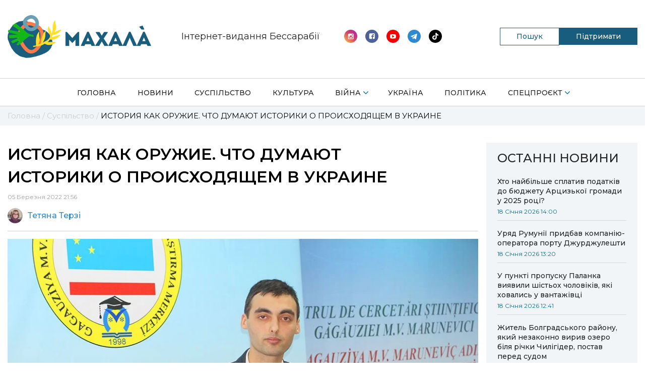

--- FILE ---
content_type: text/html; charset=UTF-8
request_url: https://mahala.com.ua/aktualne/ystoryya-kak-oruzhye-chto-dumayut-ystoryky-o-proyskhodyashchem-v-ukrayne/
body_size: 15651
content:
<!doctype html>
<html lang="uk">
	<head>
		<meta charset="UTF-8">
		<meta name="viewport" content="width=device-width, initial-scale=1, shrink-to-fit=no">
		<meta name='robots' content='index, follow, max-image-preview:large, max-snippet:-1, max-video-preview:-1' />

	<!-- This site is optimized with the Yoast SEO plugin v20.12 - https://yoast.com/wordpress/plugins/seo/ -->
	<title>ИСТОРИЯ КАК ОРУЖИЕ. ЧТО ДУМАЮТ ИСТОРИКИ О ПРОИСХОДЯЩЕМ В УКРАИНЕ | Махала</title>
	<meta name="description" content="ИСТОРИЯ КАК ОРУЖИЕ. ЧТО ДУМАЮТ ИСТОРИКИ О ПРОИСХОДЯЩЕМ В УКРАИНЕ - свіжі та актуальні новини на сайті Махала" />
	<meta property="og:locale" content="uk_UA" />
	<meta property="og:type" content="article" />
	<meta property="og:title" content="ИСТОРИЯ КАК ОРУЖИЕ. ЧТО ДУМАЮТ ИСТОРИКИ О ПРОИСХОДЯЩЕМ В УКРАИНЕ | Махала" />
	<meta property="og:description" content="ИСТОРИЯ КАК ОРУЖИЕ. ЧТО ДУМАЮТ ИСТОРИКИ О ПРОИСХОДЯЩЕМ В УКРАИНЕ - свіжі та актуальні новини на сайті Махала" />
	<meta property="og:url" content="https://mahala.com.ua/aktualne/ystoryya-kak-oruzhye-chto-dumayut-ystoryky-o-proyskhodyashchem-v-ukrayne/" />
	<meta property="og:site_name" content="Махала" />
	<meta property="article:publisher" content="https://www.facebook.com/bolgrad.drugba" />
	<meta property="article:published_time" content="2022-03-05T19:56:14+00:00" />
	<meta property="article:modified_time" content="2022-03-05T19:56:16+00:00" />
	<meta property="og:image" content="https://mahala.com.ua/wp-content/uploads/2022/03/140538870_905606430254300_1531747014066112796_n.jpg" />
	<meta property="og:image:width" content="960" />
	<meta property="og:image:height" content="640" />
	<meta property="og:image:type" content="image/jpeg" />
	<meta name="author" content="Тетяна Терзі" />
	<meta name="twitter:card" content="summary_large_image" />
	<meta name="twitter:label1" content="Написано" />
	<meta name="twitter:data1" content="Тетяна Терзі" />
	<script type="application/ld+json" class="yoast-schema-graph">{"@context":"https://schema.org","@graph":[{"@type":"Article","@id":"https://mahala.com.ua/aktualne/ystoryya-kak-oruzhye-chto-dumayut-ystoryky-o-proyskhodyashchem-v-ukrayne/#article","isPartOf":{"@id":"https://mahala.com.ua/aktualne/ystoryya-kak-oruzhye-chto-dumayut-ystoryky-o-proyskhodyashchem-v-ukrayne/"},"author":{"name":"Тетяна Терзі","@id":"https://mahala.com.ua/#/schema/person/4b43db9b4c8dbc8977e92fbfdaf6275f"},"headline":"ИСТОРИЯ КАК ОРУЖИЕ. ЧТО ДУМАЮТ ИСТОРИКИ О ПРОИСХОДЯЩЕМ В УКРАИНЕ","datePublished":"2022-03-05T19:56:14+00:00","dateModified":"2022-03-05T19:56:16+00:00","mainEntityOfPage":{"@id":"https://mahala.com.ua/aktualne/ystoryya-kak-oruzhye-chto-dumayut-ystoryky-o-proyskhodyashchem-v-ukrayne/"},"wordCount":424,"publisher":{"@id":"https://mahala.com.ua/#organization"},"image":{"@id":"https://mahala.com.ua/aktualne/ystoryya-kak-oruzhye-chto-dumayut-ystoryky-o-proyskhodyashchem-v-ukrayne/#primaryimage"},"thumbnailUrl":"https://mahala.com.ua/wp-content/uploads/2022/03/140538870_905606430254300_1531747014066112796_n.jpg","keywords":["Иван Думиника","Россиская агрессия"],"articleSection":["Суспільство"],"inLanguage":"uk"},{"@type":"WebPage","@id":"https://mahala.com.ua/aktualne/ystoryya-kak-oruzhye-chto-dumayut-ystoryky-o-proyskhodyashchem-v-ukrayne/","url":"https://mahala.com.ua/aktualne/ystoryya-kak-oruzhye-chto-dumayut-ystoryky-o-proyskhodyashchem-v-ukrayne/","name":"ИСТОРИЯ КАК ОРУЖИЕ. ЧТО ДУМАЮТ ИСТОРИКИ О ПРОИСХОДЯЩЕМ В УКРАИНЕ | Махала","isPartOf":{"@id":"https://mahala.com.ua/#website"},"primaryImageOfPage":{"@id":"https://mahala.com.ua/aktualne/ystoryya-kak-oruzhye-chto-dumayut-ystoryky-o-proyskhodyashchem-v-ukrayne/#primaryimage"},"image":{"@id":"https://mahala.com.ua/aktualne/ystoryya-kak-oruzhye-chto-dumayut-ystoryky-o-proyskhodyashchem-v-ukrayne/#primaryimage"},"thumbnailUrl":"https://mahala.com.ua/wp-content/uploads/2022/03/140538870_905606430254300_1531747014066112796_n.jpg","datePublished":"2022-03-05T19:56:14+00:00","dateModified":"2022-03-05T19:56:16+00:00","description":"ИСТОРИЯ КАК ОРУЖИЕ. ЧТО ДУМАЮТ ИСТОРИКИ О ПРОИСХОДЯЩЕМ В УКРАИНЕ - свіжі та актуальні новини на сайті Махала","breadcrumb":{"@id":"https://mahala.com.ua/aktualne/ystoryya-kak-oruzhye-chto-dumayut-ystoryky-o-proyskhodyashchem-v-ukrayne/#breadcrumb"},"inLanguage":"uk","potentialAction":[{"@type":"ReadAction","target":["https://mahala.com.ua/aktualne/ystoryya-kak-oruzhye-chto-dumayut-ystoryky-o-proyskhodyashchem-v-ukrayne/"]}]},{"@type":"ImageObject","inLanguage":"uk","@id":"https://mahala.com.ua/aktualne/ystoryya-kak-oruzhye-chto-dumayut-ystoryky-o-proyskhodyashchem-v-ukrayne/#primaryimage","url":"https://mahala.com.ua/wp-content/uploads/2022/03/140538870_905606430254300_1531747014066112796_n.jpg","contentUrl":"https://mahala.com.ua/wp-content/uploads/2022/03/140538870_905606430254300_1531747014066112796_n.jpg","width":960,"height":640},{"@type":"BreadcrumbList","@id":"https://mahala.com.ua/aktualne/ystoryya-kak-oruzhye-chto-dumayut-ystoryky-o-proyskhodyashchem-v-ukrayne/#breadcrumb","itemListElement":[{"@type":"ListItem","position":1,"name":"Головна","item":"https://mahala.com.ua/"},{"@type":"ListItem","position":2,"name":"Суспільство","item":"https://mahala.com.ua/category/aktualne/"},{"@type":"ListItem","position":3,"name":"ИСТОРИЯ КАК ОРУЖИЕ. ЧТО ДУМАЮТ ИСТОРИКИ О ПРОИСХОДЯЩЕМ В УКРАИНЕ"}]},{"@type":"WebSite","@id":"https://mahala.com.ua/#website","url":"https://mahala.com.ua/","name":"Махала","description":"Інтернет-видання","publisher":{"@id":"https://mahala.com.ua/#organization"},"potentialAction":[{"@type":"SearchAction","target":{"@type":"EntryPoint","urlTemplate":"https://mahala.com.ua/?s={search_term_string}"},"query-input":"required name=search_term_string"}],"inLanguage":"uk"},{"@type":"Organization","@id":"https://mahala.com.ua/#organization","name":"Махала","url":"https://mahala.com.ua/","logo":{"@type":"ImageObject","inLanguage":"uk","@id":"https://mahala.com.ua/#/schema/logo/image/","url":"https://mahala.com.ua/wp-content/uploads/2023/04/4-1-1.png","contentUrl":"https://mahala.com.ua/wp-content/uploads/2023/04/4-1-1.png","width":500,"height":149,"caption":"Махала"},"image":{"@id":"https://mahala.com.ua/#/schema/logo/image/"},"sameAs":["https://www.facebook.com/bolgrad.drugba","https://www.instagram.com/bolgrad.drugba/?hl=ru","https://www.youtube.com/channel/UCbc3W0YfYklDUx9DuG9saZQ","https://t.me/bolgrad_drugba"]},{"@type":"Person","@id":"https://mahala.com.ua/#/schema/person/4b43db9b4c8dbc8977e92fbfdaf6275f","name":"Тетяна Терзі","image":{"@type":"ImageObject","inLanguage":"uk","@id":"https://mahala.com.ua/#/schema/person/image/","url":"https://secure.gravatar.com/avatar/d6c1cab6024ef1ed3f7416d2b97c35bc?s=96&d=mm&r=g","contentUrl":"https://secure.gravatar.com/avatar/d6c1cab6024ef1ed3f7416d2b97c35bc?s=96&d=mm&r=g","caption":"Тетяна Терзі"},"url":"https://mahala.com.ua/author/admin/"}]}</script>
	<!-- / Yoast SEO plugin. -->


<link rel="alternate" type="application/rss+xml" title="Махала &raquo; стрічка" href="https://mahala.com.ua/feed/" />
<link rel="alternate" type="application/rss+xml" title="Махала &raquo; Канал коментарів" href="https://mahala.com.ua/comments/feed/" />
<script>
window._wpemojiSettings = {"baseUrl":"https:\/\/s.w.org\/images\/core\/emoji\/14.0.0\/72x72\/","ext":".png","svgUrl":"https:\/\/s.w.org\/images\/core\/emoji\/14.0.0\/svg\/","svgExt":".svg","source":{"concatemoji":"https:\/\/mahala.com.ua\/wp-includes\/js\/wp-emoji-release.min.js?ver=6.1.1"}};
/*! This file is auto-generated */
!function(e,a,t){var n,r,o,i=a.createElement("canvas"),p=i.getContext&&i.getContext("2d");function s(e,t){var a=String.fromCharCode,e=(p.clearRect(0,0,i.width,i.height),p.fillText(a.apply(this,e),0,0),i.toDataURL());return p.clearRect(0,0,i.width,i.height),p.fillText(a.apply(this,t),0,0),e===i.toDataURL()}function c(e){var t=a.createElement("script");t.src=e,t.defer=t.type="text/javascript",a.getElementsByTagName("head")[0].appendChild(t)}for(o=Array("flag","emoji"),t.supports={everything:!0,everythingExceptFlag:!0},r=0;r<o.length;r++)t.supports[o[r]]=function(e){if(p&&p.fillText)switch(p.textBaseline="top",p.font="600 32px Arial",e){case"flag":return s([127987,65039,8205,9895,65039],[127987,65039,8203,9895,65039])?!1:!s([55356,56826,55356,56819],[55356,56826,8203,55356,56819])&&!s([55356,57332,56128,56423,56128,56418,56128,56421,56128,56430,56128,56423,56128,56447],[55356,57332,8203,56128,56423,8203,56128,56418,8203,56128,56421,8203,56128,56430,8203,56128,56423,8203,56128,56447]);case"emoji":return!s([129777,127995,8205,129778,127999],[129777,127995,8203,129778,127999])}return!1}(o[r]),t.supports.everything=t.supports.everything&&t.supports[o[r]],"flag"!==o[r]&&(t.supports.everythingExceptFlag=t.supports.everythingExceptFlag&&t.supports[o[r]]);t.supports.everythingExceptFlag=t.supports.everythingExceptFlag&&!t.supports.flag,t.DOMReady=!1,t.readyCallback=function(){t.DOMReady=!0},t.supports.everything||(n=function(){t.readyCallback()},a.addEventListener?(a.addEventListener("DOMContentLoaded",n,!1),e.addEventListener("load",n,!1)):(e.attachEvent("onload",n),a.attachEvent("onreadystatechange",function(){"complete"===a.readyState&&t.readyCallback()})),(e=t.source||{}).concatemoji?c(e.concatemoji):e.wpemoji&&e.twemoji&&(c(e.twemoji),c(e.wpemoji)))}(window,document,window._wpemojiSettings);
</script>
<style>
img.wp-smiley,
img.emoji {
	display: inline !important;
	border: none !important;
	box-shadow: none !important;
	height: 1em !important;
	width: 1em !important;
	margin: 0 0.07em !important;
	vertical-align: -0.1em !important;
	background: none !important;
	padding: 0 !important;
}
</style>
	<link rel='stylesheet' id='wp-block-library-css' href='https://mahala.com.ua/wp-includes/css/dist/block-library/style.min.css?ver=6.1.1' media='all' />
<link rel='stylesheet' id='classic-theme-styles-css' href='https://mahala.com.ua/wp-includes/css/classic-themes.min.css?ver=1' media='all' />
<style id='global-styles-inline-css'>
body{--wp--preset--color--black: #000000;--wp--preset--color--cyan-bluish-gray: #abb8c3;--wp--preset--color--white: #ffffff;--wp--preset--color--pale-pink: #f78da7;--wp--preset--color--vivid-red: #cf2e2e;--wp--preset--color--luminous-vivid-orange: #ff6900;--wp--preset--color--luminous-vivid-amber: #fcb900;--wp--preset--color--light-green-cyan: #7bdcb5;--wp--preset--color--vivid-green-cyan: #00d084;--wp--preset--color--pale-cyan-blue: #8ed1fc;--wp--preset--color--vivid-cyan-blue: #0693e3;--wp--preset--color--vivid-purple: #9b51e0;--wp--preset--gradient--vivid-cyan-blue-to-vivid-purple: linear-gradient(135deg,rgba(6,147,227,1) 0%,rgb(155,81,224) 100%);--wp--preset--gradient--light-green-cyan-to-vivid-green-cyan: linear-gradient(135deg,rgb(122,220,180) 0%,rgb(0,208,130) 100%);--wp--preset--gradient--luminous-vivid-amber-to-luminous-vivid-orange: linear-gradient(135deg,rgba(252,185,0,1) 0%,rgba(255,105,0,1) 100%);--wp--preset--gradient--luminous-vivid-orange-to-vivid-red: linear-gradient(135deg,rgba(255,105,0,1) 0%,rgb(207,46,46) 100%);--wp--preset--gradient--very-light-gray-to-cyan-bluish-gray: linear-gradient(135deg,rgb(238,238,238) 0%,rgb(169,184,195) 100%);--wp--preset--gradient--cool-to-warm-spectrum: linear-gradient(135deg,rgb(74,234,220) 0%,rgb(151,120,209) 20%,rgb(207,42,186) 40%,rgb(238,44,130) 60%,rgb(251,105,98) 80%,rgb(254,248,76) 100%);--wp--preset--gradient--blush-light-purple: linear-gradient(135deg,rgb(255,206,236) 0%,rgb(152,150,240) 100%);--wp--preset--gradient--blush-bordeaux: linear-gradient(135deg,rgb(254,205,165) 0%,rgb(254,45,45) 50%,rgb(107,0,62) 100%);--wp--preset--gradient--luminous-dusk: linear-gradient(135deg,rgb(255,203,112) 0%,rgb(199,81,192) 50%,rgb(65,88,208) 100%);--wp--preset--gradient--pale-ocean: linear-gradient(135deg,rgb(255,245,203) 0%,rgb(182,227,212) 50%,rgb(51,167,181) 100%);--wp--preset--gradient--electric-grass: linear-gradient(135deg,rgb(202,248,128) 0%,rgb(113,206,126) 100%);--wp--preset--gradient--midnight: linear-gradient(135deg,rgb(2,3,129) 0%,rgb(40,116,252) 100%);--wp--preset--duotone--dark-grayscale: url('#wp-duotone-dark-grayscale');--wp--preset--duotone--grayscale: url('#wp-duotone-grayscale');--wp--preset--duotone--purple-yellow: url('#wp-duotone-purple-yellow');--wp--preset--duotone--blue-red: url('#wp-duotone-blue-red');--wp--preset--duotone--midnight: url('#wp-duotone-midnight');--wp--preset--duotone--magenta-yellow: url('#wp-duotone-magenta-yellow');--wp--preset--duotone--purple-green: url('#wp-duotone-purple-green');--wp--preset--duotone--blue-orange: url('#wp-duotone-blue-orange');--wp--preset--font-size--small: 13px;--wp--preset--font-size--medium: 20px;--wp--preset--font-size--large: 36px;--wp--preset--font-size--x-large: 42px;--wp--preset--spacing--20: 0.44rem;--wp--preset--spacing--30: 0.67rem;--wp--preset--spacing--40: 1rem;--wp--preset--spacing--50: 1.5rem;--wp--preset--spacing--60: 2.25rem;--wp--preset--spacing--70: 3.38rem;--wp--preset--spacing--80: 5.06rem;}:where(.is-layout-flex){gap: 0.5em;}body .is-layout-flow > .alignleft{float: left;margin-inline-start: 0;margin-inline-end: 2em;}body .is-layout-flow > .alignright{float: right;margin-inline-start: 2em;margin-inline-end: 0;}body .is-layout-flow > .aligncenter{margin-left: auto !important;margin-right: auto !important;}body .is-layout-constrained > .alignleft{float: left;margin-inline-start: 0;margin-inline-end: 2em;}body .is-layout-constrained > .alignright{float: right;margin-inline-start: 2em;margin-inline-end: 0;}body .is-layout-constrained > .aligncenter{margin-left: auto !important;margin-right: auto !important;}body .is-layout-constrained > :where(:not(.alignleft):not(.alignright):not(.alignfull)){max-width: var(--wp--style--global--content-size);margin-left: auto !important;margin-right: auto !important;}body .is-layout-constrained > .alignwide{max-width: var(--wp--style--global--wide-size);}body .is-layout-flex{display: flex;}body .is-layout-flex{flex-wrap: wrap;align-items: center;}body .is-layout-flex > *{margin: 0;}:where(.wp-block-columns.is-layout-flex){gap: 2em;}.has-black-color{color: var(--wp--preset--color--black) !important;}.has-cyan-bluish-gray-color{color: var(--wp--preset--color--cyan-bluish-gray) !important;}.has-white-color{color: var(--wp--preset--color--white) !important;}.has-pale-pink-color{color: var(--wp--preset--color--pale-pink) !important;}.has-vivid-red-color{color: var(--wp--preset--color--vivid-red) !important;}.has-luminous-vivid-orange-color{color: var(--wp--preset--color--luminous-vivid-orange) !important;}.has-luminous-vivid-amber-color{color: var(--wp--preset--color--luminous-vivid-amber) !important;}.has-light-green-cyan-color{color: var(--wp--preset--color--light-green-cyan) !important;}.has-vivid-green-cyan-color{color: var(--wp--preset--color--vivid-green-cyan) !important;}.has-pale-cyan-blue-color{color: var(--wp--preset--color--pale-cyan-blue) !important;}.has-vivid-cyan-blue-color{color: var(--wp--preset--color--vivid-cyan-blue) !important;}.has-vivid-purple-color{color: var(--wp--preset--color--vivid-purple) !important;}.has-black-background-color{background-color: var(--wp--preset--color--black) !important;}.has-cyan-bluish-gray-background-color{background-color: var(--wp--preset--color--cyan-bluish-gray) !important;}.has-white-background-color{background-color: var(--wp--preset--color--white) !important;}.has-pale-pink-background-color{background-color: var(--wp--preset--color--pale-pink) !important;}.has-vivid-red-background-color{background-color: var(--wp--preset--color--vivid-red) !important;}.has-luminous-vivid-orange-background-color{background-color: var(--wp--preset--color--luminous-vivid-orange) !important;}.has-luminous-vivid-amber-background-color{background-color: var(--wp--preset--color--luminous-vivid-amber) !important;}.has-light-green-cyan-background-color{background-color: var(--wp--preset--color--light-green-cyan) !important;}.has-vivid-green-cyan-background-color{background-color: var(--wp--preset--color--vivid-green-cyan) !important;}.has-pale-cyan-blue-background-color{background-color: var(--wp--preset--color--pale-cyan-blue) !important;}.has-vivid-cyan-blue-background-color{background-color: var(--wp--preset--color--vivid-cyan-blue) !important;}.has-vivid-purple-background-color{background-color: var(--wp--preset--color--vivid-purple) !important;}.has-black-border-color{border-color: var(--wp--preset--color--black) !important;}.has-cyan-bluish-gray-border-color{border-color: var(--wp--preset--color--cyan-bluish-gray) !important;}.has-white-border-color{border-color: var(--wp--preset--color--white) !important;}.has-pale-pink-border-color{border-color: var(--wp--preset--color--pale-pink) !important;}.has-vivid-red-border-color{border-color: var(--wp--preset--color--vivid-red) !important;}.has-luminous-vivid-orange-border-color{border-color: var(--wp--preset--color--luminous-vivid-orange) !important;}.has-luminous-vivid-amber-border-color{border-color: var(--wp--preset--color--luminous-vivid-amber) !important;}.has-light-green-cyan-border-color{border-color: var(--wp--preset--color--light-green-cyan) !important;}.has-vivid-green-cyan-border-color{border-color: var(--wp--preset--color--vivid-green-cyan) !important;}.has-pale-cyan-blue-border-color{border-color: var(--wp--preset--color--pale-cyan-blue) !important;}.has-vivid-cyan-blue-border-color{border-color: var(--wp--preset--color--vivid-cyan-blue) !important;}.has-vivid-purple-border-color{border-color: var(--wp--preset--color--vivid-purple) !important;}.has-vivid-cyan-blue-to-vivid-purple-gradient-background{background: var(--wp--preset--gradient--vivid-cyan-blue-to-vivid-purple) !important;}.has-light-green-cyan-to-vivid-green-cyan-gradient-background{background: var(--wp--preset--gradient--light-green-cyan-to-vivid-green-cyan) !important;}.has-luminous-vivid-amber-to-luminous-vivid-orange-gradient-background{background: var(--wp--preset--gradient--luminous-vivid-amber-to-luminous-vivid-orange) !important;}.has-luminous-vivid-orange-to-vivid-red-gradient-background{background: var(--wp--preset--gradient--luminous-vivid-orange-to-vivid-red) !important;}.has-very-light-gray-to-cyan-bluish-gray-gradient-background{background: var(--wp--preset--gradient--very-light-gray-to-cyan-bluish-gray) !important;}.has-cool-to-warm-spectrum-gradient-background{background: var(--wp--preset--gradient--cool-to-warm-spectrum) !important;}.has-blush-light-purple-gradient-background{background: var(--wp--preset--gradient--blush-light-purple) !important;}.has-blush-bordeaux-gradient-background{background: var(--wp--preset--gradient--blush-bordeaux) !important;}.has-luminous-dusk-gradient-background{background: var(--wp--preset--gradient--luminous-dusk) !important;}.has-pale-ocean-gradient-background{background: var(--wp--preset--gradient--pale-ocean) !important;}.has-electric-grass-gradient-background{background: var(--wp--preset--gradient--electric-grass) !important;}.has-midnight-gradient-background{background: var(--wp--preset--gradient--midnight) !important;}.has-small-font-size{font-size: var(--wp--preset--font-size--small) !important;}.has-medium-font-size{font-size: var(--wp--preset--font-size--medium) !important;}.has-large-font-size{font-size: var(--wp--preset--font-size--large) !important;}.has-x-large-font-size{font-size: var(--wp--preset--font-size--x-large) !important;}
.wp-block-navigation a:where(:not(.wp-element-button)){color: inherit;}
:where(.wp-block-columns.is-layout-flex){gap: 2em;}
.wp-block-pullquote{font-size: 1.5em;line-height: 1.6;}
</style>
<link rel='stylesheet' id='contact-form-7-css' href='https://mahala.com.ua/wp-content/plugins/contact-form-7/includes/css/styles.css?ver=5.7.7' media='all' />
<link rel='stylesheet' id='bootstrap-css' href='https://mahala.com.ua/wp-content/themes/gord_studio/css/bootstrap-grid.css?ver=6.1.1' media='all' />
<link rel='stylesheet' id='main-css' href='https://mahala.com.ua/wp-content/themes/gord_studio/css/main.css?ver=2.1.7' media='all' />
<link rel='stylesheet' id='font-awesome-css' href='https://mahala.com.ua/wp-content/themes/gord_studio/css/font-awesome.min.css?ver=6.1.1' media='all' />
<link rel='stylesheet' id='swiper-bundle-css' href='https://mahala.com.ua/wp-content/themes/gord_studio/css/swiper-bundle.min.css?ver=6.1.1' media='all' />
<link rel="https://api.w.org/" href="https://mahala.com.ua/wp-json/" /><link rel="alternate" type="application/json" href="https://mahala.com.ua/wp-json/wp/v2/posts/17589" /><link rel="EditURI" type="application/rsd+xml" title="RSD" href="https://mahala.com.ua/xmlrpc.php?rsd" />
<link rel="wlwmanifest" type="application/wlwmanifest+xml" href="https://mahala.com.ua/wp-includes/wlwmanifest.xml" />
<meta name="generator" content="WordPress 6.1.1" />
<link rel='shortlink' href='https://mahala.com.ua/?p=17589' />
<link rel="alternate" type="application/json+oembed" href="https://mahala.com.ua/wp-json/oembed/1.0/embed?url=https%3A%2F%2Fmahala.com.ua%2Faktualne%2Fystoryya-kak-oruzhye-chto-dumayut-ystoryky-o-proyskhodyashchem-v-ukrayne%2F" />
<link rel="alternate" type="text/xml+oembed" href="https://mahala.com.ua/wp-json/oembed/1.0/embed?url=https%3A%2F%2Fmahala.com.ua%2Faktualne%2Fystoryya-kak-oruzhye-chto-dumayut-ystoryky-o-proyskhodyashchem-v-ukrayne%2F&#038;format=xml" />
<meta name="generator" content="Redux 4.5.10" /><!-- HFCM by 99 Robots - Snippet # 1: Google search Console -->
<meta name="google-site-verification" content="mvAaHzxSR6J-s1gpDTYxfDZIfvplEU6ebL_ABnK3JcU" />
<!-- /end HFCM by 99 Robots -->
<link rel="icon" href="https://mahala.com.ua/wp-content/uploads/2020/09/logo-1-e1601387012581-150x150.png" sizes="32x32" />
<link rel="icon" href="https://mahala.com.ua/wp-content/uploads/2020/09/logo-1-768x768.png" sizes="192x192" />
<link rel="apple-touch-icon" href="https://mahala.com.ua/wp-content/uploads/2020/09/logo-1-768x768.png" />
<meta name="msapplication-TileImage" content="https://mahala.com.ua/wp-content/uploads/2020/09/logo-1-768x768.png" />
<style id="theme_option-dynamic-css" title="dynamic-css" class="redux-options-output">.color-blue, .nav-bar__item-arrow::after, .social .social__icon i, .search .search__icon, .nav-bar__item--sublist::after,.footer .nav-bar__item--active a, .header .nav-bar--mobile .nav-bar__item--active > a{color:#076f95;}.bg-blue, .btn--submit, .swiper-container .swiper-pagination .swiper-pagination-bullet-active, .header .nav-bar__list > .nav-bar__item--active > a,.header .nav-bar__list > .nav-bar__item--active > a:before,.contact--team .contact__name::after {background-color:#076f95;}.category-indicator__inner:after{border-left-color:#076f95;}.color-mid-blue,.pagination .page-numbers{color:#ff0044;}.color-black-blue, .color-mid-blue{color:#076f95;}.scroll-bar::-webkit-scrollbar-thumb{background-color:#076f95;}.info-block-second__views, .bg-light-blue, .nav-bar__sublist .nav-bar__item a:hover{background-color:rgba(0,152,255,0.19);}.info-block-second__inner, .resent-news{border-color:rgba(0,152,255,0.19);}</style>	</head>
		<body class="post-template-default single single-post postid-17589 single-format-standard wp-custom-logo body">
		<header class="header bg-white">
			<div class="container">
				<div class="row">
					<div class="col col-12 overflow-hidden">
						<div class="header__top-bar d-flex align-items-center">
							<a class="header__logo logo transition-main" href="/"><img class="d-block" src="https://mahala.com.ua/wp-content/uploads/2023/04/4-1-1.png"></a>
							<a class="header__logo logo transition-main logo-mob" href="/"><img class="d-block" src="https://mahala.com.ua/wp-content/themes/gord_studio/img/header-logo-icon-300.png"></a>
							<span class="header__heading ">
								<img src="https://mahala.com.ua/wp-content/themes/gord_studio/img/header-logo-text-500.png" alt="">
								Інтернет-видання Бессарабії
							</span>
							<div class="header__social social d-flex align-items-center">
								<div class="list_sociale">
																		<a class="social__icon" href="https://www.instagram.com/mahala.bessarabia"><img class="svg" src="https://mahala.com.ua/wp-content/themes/gord_studio/img/icon-instagramm-new.svg" alt="search" width="26" height="26"></a>
									  
									                      
									<a class="social__icon" href="https://www.facebook.com/mahala.bessarabia"><img class="svg" src="https://mahala.com.ua/wp-content/themes/gord_studio/img/icon-facebook-new.svg" alt="search" width="26" height="26"></a>
																		       
									<a class="social__icon" href="https://www.youtube.com/channel/UCbc3W0YfYklDUx9DuG9saZQ"><img class="svg" src="https://mahala.com.ua/wp-content/themes/gord_studio/img/icon-youtube-new.svg" alt="search" width="26" height="26"></a>
																		       
									<a class="social__icon" href="https://t.me/mahala_bessarabia"><img class="svg" src="https://mahala.com.ua/wp-content/themes/gord_studio/img/icon-telegramm-new.svg" alt="search" width="26" height="26"></a>
																		       
									<a class="social__icon" href="https://www.tiktok.com/@mahala.news"><i class="fa fa-tiktok" aria-hidden="true"></i></a>
																	</div>
							</div>

                            <div class="header__buttons">
                                <div class="header__search-btn search-btn">
                                    <span class="search-btn__text">Пошук</span>
                                    <form role="search" method="get" id="searchform" class="header__search header__search--desk search" action="/">
                                        <div class="search__inner overflow-hidden">
                                            <input type="text" placeholder="ПОШУК.." name="s">
                                            <button type="submit" id="searchsubmit">
                                                <i class="search__icon fa fa-search color-blue" aria-hidden="true"></i>
                                            </button>
                                        </div>
                                    </form>
                                </div>

                                                                        <a href="https://mahala.com.ua/pidtrymayte-mahala/" class="header-button__community header-button__community--pc" >
                                            Підтримати                                        </a>
                                                                    </div>
<!-- 							<form role="search" method="get" id="searchform"  class="header__search header__search--mobile search transition-main" action="">
								<div class="search__inner overflow-hidden">
									<input type="text" placeholder="ПОШУК.." name="s">
									<button type="reset" id="searchsubmit">
										<i class="search__icon fa fa-search color-blue" aria-hidden="true"></i>
										<img class="close__icon d-none svg" src="https://mahala.com.ua/wp-content/themes/gord_studio/img/icon-close.svg" alt="search" width="9" height="9">
									</button>
								</div>
							</form> -->
							<a href="javascript:void(0);" class="hamburger d-none align-items-center justify-content-center flex-wrap" id="header-hamburger">
								<span class="hamburger__line bg-blue"></span>
								<span class="hamburger__line bg-blue"></span>
								<span class="hamburger__line bg-blue"></span>
							</a>
							<i class="header__search-icon header__search-icon--mobile search__icon fa fa-search color-blue" id="mobile-search-icon" aria-hidden="true"></i>
						</div>
					</div>

				</div>
			</div>
			<div class="row">
				<div class="col col-12">
					<div class="nav-bar__container">
						<div class="container">

							<nav class="nav-bar nav-bar--mobile transition-main bg-white" id="header-nav">
								<ul class="nav-bar__list d-flex justify-content-between flex-wrap"><li id="menu-item-15" class="nav-bar__item bg-white"><a href="https://mahala.com.ua/" class="d-block">Головна</a><span class="nav-bar__item-arrow"></span></li>
<li id="menu-item-45921" class="nav-bar__item bg-white"><a href="https://mahala.com.ua/category/novyny/" class="d-block">Новини</a><span class="nav-bar__item-arrow"></span></li>
<li id="menu-item-45920" class="nav-bar__item bg-white"><a href="https://mahala.com.ua/category/aktualne/" class="d-block">Суспільство</a><span class="nav-bar__item-arrow"></span></li>
<li id="menu-item-138" class="nav-bar__item bg-white"><a href="https://mahala.com.ua/category/kultura/" class="d-block">Культура</a><span class="nav-bar__item-arrow"></span></li>
<li id="menu-item-137" class="nav-bar__item bg-white"><a href="https://mahala.com.ua/category/viyna/" class="d-block nav-bar__item--sublist">Війна</a><span class="nav-bar__item-arrow"></span>
<ul class="nav-bar__sublist bg-white">
	<li id="menu-item-84687" class="nav-bar__item bg-white"><a href="https://mahala.com.ua/category/viyna/memorial-pam-iati/" class="d-block">Меморіал памʼяті</a><span class="nav-bar__item-arrow"></span></li>
</ul>
</li>
<li id="menu-item-14718" class="nav-bar__item bg-white"><a href="https://mahala.com.ua/category/ukraine/" class="d-block">Україна</a><span class="nav-bar__item-arrow"></span></li>
<li id="menu-item-82" class="nav-bar__item bg-white"><a href="https://mahala.com.ua/category/polityka/" class="d-block">Політика</a><span class="nav-bar__item-arrow"></span></li>
<li id="menu-item-14734" class="nav-bar__item bg-white"><a href="https://mahala.com.ua/category/proekt/" class="d-block nav-bar__item--sublist">Спецпроєкт</a><span class="nav-bar__item-arrow"></span>
<ul class="nav-bar__sublist bg-white">
	<li id="menu-item-84699" class="nav-bar__item bg-white"><a href="https://mahala.com.ua/category/proekt/vidkryvaiemo-ukrainsku-bessarabii/" class="d-block">Відкриваємо українську Бессарабію</a><span class="nav-bar__item-arrow"></span></li>
	<li id="menu-item-84698" class="nav-bar__item bg-white"><a href="https://mahala.com.ua/category/proekt/spravzhnie-istorii-znykaiuchykh-sil/" class="d-block">«Справжнє»: історії зникаючих сіл</a><span class="nav-bar__item-arrow"></span></li>
	<li id="menu-item-113697" class="nav-bar__item bg-white"><a href="https://mahala.com.ua/vidkryta-hromada/" class="d-block">Відкрита громада</a><span class="nav-bar__item-arrow"></span></li>
</ul>
</li>
</ul>
								<div class="nav-bar__social social d-none align-items-center">
									<!-- 									<span class="nav-bar__social-text color-dark-grey text-bold">Соцмережі:</span> -->
																		<a class="social__icon" href="https://www.instagram.com/mahala.bessarabia"><img class="svg" src="https://mahala.com.ua/wp-content/themes/gord_studio/img/icon-instagramm-new.svg" alt="search" width="26" height="26"></a>
									  
									                      
									<a class="social__icon" href="https://www.facebook.com/mahala.bessarabia"><img class="svg" src="https://mahala.com.ua/wp-content/themes/gord_studio/img/icon-facebook-new.svg" alt="search" width="26" height="26"></a>
																		       
									<a class="social__icon" href="https://www.youtube.com/channel/UCbc3W0YfYklDUx9DuG9saZQ"><img class="svg" src="https://mahala.com.ua/wp-content/themes/gord_studio/img/icon-youtube-new.svg" alt="search" width="26" height="26"></a>
																		       
									<a class="social__icon" href="https://t.me/mahala_bessarabia"><img class="svg" src="https://mahala.com.ua/wp-content/themes/gord_studio/img/icon-telegramm-new.svg" alt="search" width="26" height="26"></a>
																		       
									<a class="social__icon" href="https://www.tiktok.com/@mahala.news"><i class="fa fa-tiktok" aria-hidden="true"></i></a>
																	</div>
								
								<form role="search" method="get" id="searchform" class="header__search header__search--mob search" action="/">
									<div class="search__inner overflow-hidden">
										<input type="text" placeholder="ПОШУК.." name="s">
										<button type="submit" id="searchsubmit">
											<i class="search__icon fa fa-search color-blue" aria-hidden="true"></i>
										</button>
									</div>
								</form>

                                                                        <a href="https://mahala.com.ua/pidtrymayte-mahala/" class="header-button__community header-button__community--mob" >
                                            Підтримати                                        </a>
                                        							</nav>
						</div>
					</div>
				</div>
			</div>
		</header>
<div class="news-page">
	<div class="breadcrumb">
		<div class="container">
			<div class="row">
				<div class="col col-12">
					<div class="kama_breadcrumbs" itemscope itemtype="http://schema.org/BreadcrumbList"><span itemprop="itemListElement" itemscope itemtype="http://schema.org/ListItem"><a href="https://mahala.com.ua" itemprop="item"><span itemprop="name">Головна</span></a><meta itemprop="position" content="1" /></span><span class="kb_sep"> / </span>
<span itemprop="itemListElement" itemscope itemtype="http://schema.org/ListItem"><a href="https://mahala.com.ua/category/aktualne/" itemprop="item"><span itemprop="name">Суспільство</span></a><meta itemprop="position" content="2" /></span><span class="kb_sep"> / </span>
<span class="kb_title">ИСТОРИЯ КАК ОРУЖИЕ. ЧТО ДУМАЮТ ИСТОРИКИ О ПРОИСХОДЯЩЕМ В УКРАИНЕ</span></div>				</div>
			</div>
		</div>
	</div>
	<section class="news section section--info-container">
		<div class="container">
			<div class="row">
				
<div class="col col-12 col-md-7 col-lg-8 col-xl-9 color-black text-normal">
	<div class="block_article">
		<div class="info-block__container ">
			<div class="info-block">
				<h1 class="info-block__heading color-white text-bold">ИСТОРИЯ КАК ОРУЖИЕ. ЧТО ДУМАЮТ ИСТОРИКИ О ПРОИСХОДЯЩЕМ В УКРАИНЕ</h1>
				<div class="info-block__bar d-flex flex-column">
					<div class="info-block__date"><span class="info-block__number">05 Березня 2022 21:56</span></div>
					<a href="https://mahala.com.ua/author/admin/" class="info-block__author d-flex align-items-center flex-wrap">
						<span class="info-block__author-img"><img alt='' src='https://secure.gravatar.com/avatar/d6c1cab6024ef1ed3f7416d2b97c35bc?s=30&#038;d=mm&#038;r=g' srcset='https://secure.gravatar.com/avatar/d6c1cab6024ef1ed3f7416d2b97c35bc?s=60&#038;d=mm&#038;r=g 2x' class='avatar avatar-30 photo' height='30' width='30' loading='lazy' decoding='async'/></span>
						<span class="info-block__author-name">Тетяна Терзі</span>
					</a>
				</div>
			</div>	
			
							<img src="https://mahala.com.ua/wp-content/uploads/2022/03/140538870_905606430254300_1531747014066112796_n.jpg" alt="ИСТОРИЯ КАК ОРУЖИЕ. ЧТО ДУМАЮТ ИСТОРИКИ О ПРОИСХОДЯЩЕМ В УКРАИНЕ" class="info-block__thumbnail">
					</div>
		
<p><strong>В свете трагических событий, которые на наших глазах разворачиваются в Украине, все чаще раздаются голоса, которые обосновывают историей (историческим прошлым) вероломное нападение России на соседнюю страну. </strong></p>



<p>Отметим, что как в прошлом, так и сегодня диктаторы обращаются к истории для того, чтобы оправдать свои действия. Таким образом, история становится «оружием» в их руках. А оружие, как известно, является опасным предметом в руках незнающего и не умеющего им пользоваться человека.</p>



<p>Нам известны примеры, когда это «историческое оружие» применялось в прошлом. Аннексия нацисткой Германией Судетской области (в октябре 1938 г.), расположенной в западной части Чехословакии, официально обосновывалась Гитлером тем, что там жили этнические немцы, которые после распада Австро-Венгерской империи в 1918 г. оказались в составе образованной на тот момент Чехословацкой республики. Спустя десять лет, под лозунгом защиты своих «единокровных братьев» от чешских «угнетателей» и восстановления «исторической справедливости» Гитлер и присоединил эту область к Третьему рейху, а в дальнейшем (в марте 1939 г.) &#8211; захватил и всю Чехословакию.</p>



<p>Не правда ли знакомая ситуация? Сегодня Путин использует всё те же исторические аргументы, просто вместо «угнетенных немцев», мы видим «угнетенных русских», вместо Судетской области – Донбасс, а вместо Чехословакии – Украину. Но Путин пошел еще дальше, полковник КГБ посчитал (провозгласил) себя историком. В своих статьях он говорит обо всём: о Второй мировой войне, а также «Об историческом единстве русских и украинцев». Опираясь на историю он строит свою идеологию, которая навязывается окружающим. Путин по примеру Гитлера считавшим Чехословакию искусственным государством, имеет такое же мнение в отношении Украины. Он считает, что Украина «целиком и полностью была создана Россией, точнее, большевистской, коммунистической Россией». Поэтому «Новая историческая концепция» Путина по отношению к Украине, как он сам считает и дала ему моральное право распоряжаться судьбами Украины, ее территорий и народов проживающих там.</p>



<p><strong>РОЖДЕНИЕ УКРАИНСКОГО НАРОДА КАК ЕДИНОЕ ЦЕЛОЕ</strong></p>



<p>Мне кажется, что именно в эти сложные для Украины дни и рождается украинский народ как единое целое. Народ сплоченный в мощный кулак, движимый идеей преданности своей родине, борющийся за право самостоятельно решать свое будущее в рамках единой и неделимой страны. Все украинцы будут веками помнить день 24 февраля, день, когда попрали их государственность и то, как в последующие дни они ее свято защищали. Придет время, когда спустя много лет, деды еще расскажут своим внукам про борьбу украинского народа за независимость словами классика: «Могучее, лихое племя». Мы не знаем чем окончится эта война, но мы знаем точно, что Украина уже не будет той как прежде, впрочем, как и весь мир.</p>



<p>Иван ДУМИНИКА, доктор исторических наук,&nbsp; г.Кишинев</p>



<p>Статья печатается в сокращении. Полностью статью можно прочитать <strong><a href="https://www.facebook.com/100001062745573/posts/5182245285154178/">здесь</a></strong></p>



<p>Фото со страницы И.Думиника в Фейсбук</p>
 	
		<div class="info-block__categories d-flex align-items-center flex-wrap">
									<a href="https://mahala.com.ua/category/aktualne/" class="info-block__cat">Суспільство</a>
								</div>
		<div class="btn-container">
			<div class="btn-label">
				Поділитись
			</div>
			<div class="btn-icons d-flex flex-wrap">
				<a class="btn btn--social btn--social-facebook  color-white text-bold fb-share-button" rel="nofollow" href="#" data-count="fb" onclick="window.open('//www.facebook.com/sharer/sharer.php?u=https%3A%2F%2Fmahala.com.ua%2Faktualne%2Fystoryya-kak-oruzhye-chto-dumayut-ystoryky-o-proyskhodyashchem-v-ukrayne%2F', '_blank', 'scrollbars=0, resizable=1, menubar=0, left=100, top=100, width=550, height=440, toolbar=0, status=0');return false" title="Поделиться в Facebook" target="_blank">
					<img src="https://mahala.com.ua/wp-content/themes/gord_studio/img/icon-facebook-new.svg" width="38" height="38" alt="facebook">
				</a>

				<a href="#" onclick="window.open('https://twitter.com/share?url=https%3A%2F%2Fmahala.com.ua%2Faktualne%2Fystoryya-kak-oruzhye-chto-dumayut-ystoryky-o-proyskhodyashchem-v-ukrayne%2F', '_blank', 'scrollbars=0, resizable=1, menubar=0, left=100, top=100, width=550, height=440, toolbar=0, status=0');return false"class="btn btn--social btn--social-twitter color-white text-bold">
					<img width="38" height="38" src="https://mahala.com.ua/wp-content/themes/gord_studio/img/Icon-twitter-new.svg" alt="twitter">
				</a>

				<a onclick="window.open('viber://forward?text=https%3A%2F%2Fmahala.com.ua%2Faktualne%2Fystoryya-kak-oruzhye-chto-dumayut-ystoryky-o-proyskhodyashchem-v-ukrayne%2F', '_blank', 'scrollbars=0, resizable=1, menubar=0, left=100, top=100, width=550, height=440, toolbar=0, status=0');return false" class="btn btn--social btn--social-telegram  color-white text-bold" rel="nofollow" href="#" data-count="vb" title="Поделиться в Viber" target="_blank"><img src="https://mahala.com.ua/wp-content/themes/gord_studio/img/icon-viber-new.svg" width="38" height="38" alt="viber"></a>

				<a onclick="window.open('https://t.me/share?url=https%3A%2F%2Fmahala.com.ua%2Faktualne%2Fystoryya-kak-oruzhye-chto-dumayut-ystoryky-o-proyskhodyashchem-v-ukrayne%2F', '_blank', 'scrollbars=0, resizable=1, menubar=0, left=100, top=100, width=550, height=440, toolbar=0, status=0');return false" class="btn btn--social btn--social-telegram  color-white text-bold" rel="nofollow" href="#" data-count="tg" title="Поделиться в Telegram" target="_blank"><img src="https://mahala.com.ua/wp-content/themes/gord_studio/img/icon-telegram-new.svg" width="38" height="38" alt="telegram"></a>
			</div>
		</div>
	</div>

	<div class="sidebar_mobile">
		<div class="col col-12 col-md-5 col-lg-4 col-xl-3 side-bar">
	<div class="row">
		<div class="col col-12 col-sm-6 col-md-12"><div class="resent-news__wrapper"><h5 class="resent-news__heading text-bold color-white bg-blue">ОСТАННІ НОВИНИ</h5>			<div class="textwidget"><div class="resent-news"><div class="resent-news__inner"><div class="resent-news__block d-flex justify-content-between align-items-start"><div><a class="d-block" href="https://mahala.com.ua/novyny/khto-naybilshe-splatyv-podatkiv-do-biudzhetu-artsyzkoi-hromady-u-2025-rotsi/">Хто найбільше сплатив податків до бюджету Арцизької громади у 2025 році?</a><div class="d-flex align-items-baseline"><span class="color-mid-blue">18 Січня 2026 14:00</span></div></div></div><div class="resent-news__block d-flex justify-content-between align-items-start"><div><a class="d-block" href="https://mahala.com.ua/novyny/uriad-rumunii-prydbav-kompaniiu-operatora-portu-dzhurdzhuleshty/">Уряд Румунії придбав компанію-оператора порту Джурджулешти</a><div class="d-flex align-items-baseline"><span class="color-mid-blue">18 Січня 2026 13:20</span></div></div></div><div class="resent-news__block d-flex justify-content-between align-items-start"><div><a class="d-block" href="https://mahala.com.ua/novyny/u-punkti-propusku-palanka-vyiavyly-shistokh-cholovikiv-iaki-khovalys-u-vantazhivtsi/">У пункті пропуску Паланка виявили шістьох чоловіків, які ховались у вантажівці</a><div class="d-flex align-items-baseline"><span class="color-mid-blue">18 Січня 2026 12:41</span></div></div></div><div class="resent-news__block d-flex justify-content-between align-items-start"><div><a class="d-block" href="https://mahala.com.ua/novyny/zhytel-bolhradskoho-rayonu-iakyy-nezakonno-vyryv-ozero-bilia-richky-chylihider-postav-pered-sudom/">Житель Болградського району, який незаконно вирив озеро біля річки Чилігідер, постав перед судом</a><div class="d-flex align-items-baseline"><span class="color-mid-blue">18 Січня 2026 11:34</span></div></div></div><div class="resent-news__block d-flex justify-content-between align-items-start"><div><a class="d-block" href="https://mahala.com.ua/novyny/poblyzu-shabo-lehkove-avto-vletilo-u-furu-vodiy-zahynuv-na-mistsi/">Поблизу Шабо легкове авто «влетіло» у фуру: водій загинув на місці</a><div class="d-flex align-items-baseline"><span class="color-mid-blue">18 Січня 2026 10:25</span></div></div></div><div class="resent-news__block d-flex justify-content-between align-items-start"><div><a class="d-block" href="https://mahala.com.ua/novyny/rosiia-zruynuvala-enerhetychnyy-ob-iekt-v-izmailskomu-rayoni/">Росія зруйнувала енергетичний обʼєкт в Ізмаїльському районі</a><div class="d-flex align-items-baseline"><span class="color-mid-blue">18 Січня 2026 09:32</span></div></div></div><div class="resent-news__block d-flex justify-content-between align-items-start"><div><a class="d-block" href="https://mahala.com.ua/viyna/pam-iati-tykh-koho-vbyla-rosiia-shavarskyy-ruslan/">Памʼяті тих, кого вбила Росія: Шаварський Руслан</a><div class="d-flex align-items-baseline"><span class="color-mid-blue">18 Січня 2026 09:00</span></div></div></div><div class="resent-news__block d-flex justify-content-between align-items-start"><div><a class="d-block" href="https://mahala.com.ua/novyny/lebedi-na-kryzhanykh-ozerakh-chy-zahrozhuie-zhyttiu-ptakhiv-kryha-i-kholod-ta-iak-im-dopomohty/">Лебеді на крижаних озерах: чи загрожує життю птахів крига і холод та як їм допомогти?</a><div class="d-flex align-items-baseline"><span class="color-mid-blue">17 Січня 2026 17:07</span></div></div></div><div class="resent-news__block d-flex justify-content-between align-items-start"><div><a class="d-block" href="https://mahala.com.ua/novyny/merezheiu-shyrytsia-video-z-dokazom-cherhovoho-znushchannia-nad-tvarynamy-v-seli-ozerne/">Мережею шириться відео з доказом чергового знущання над тваринами в селі Озерне</a><div class="d-flex align-items-baseline"><span class="color-mid-blue">17 Січня 2026 16:04</span></div></div></div><div class="resent-news__block d-flex justify-content-between align-items-start"><div><a class="d-block" href="https://mahala.com.ua/novyny/na-odeshchyni-rekonstruiuiut-tatarbunarsku-ta-kiliysku-zroshuvalni-systemy/">На Одещині реконструюють Татарбунарську та Кілійську зрошувальні системи</a><div class="d-flex align-items-baseline"><span class="color-mid-blue">17 Січня 2026 15:20</span></div></div></div><div class="resent-news__block d-flex justify-content-between align-items-start"><div><a class="d-block" href="https://mahala.com.ua/novyny/u-misti-vylkove-zghorila-vidoma-turystychna-lokatsiia/">У місті Вилкове згоріла відома туристична локація</a><div class="d-flex align-items-baseline"><span class="color-mid-blue">17 Січня 2026 14:29</span></div></div></div><div class="resent-news__block d-flex justify-content-between align-items-start"><div><a class="d-block" href="https://mahala.com.ua/novyny/odeshchyna-otrymaie-dodatkovi-dzherela-heneratsii-dlia-pidtrymky-enerhosystemy/">Одещина отримає додаткові джерела генерації для підтримки енергосистеми</a><div class="d-flex align-items-baseline"><span class="color-mid-blue">17 Січня 2026 13:45</span></div></div></div><div class="resent-news__block d-flex justify-content-between align-items-start"><div><a class="d-block" href="https://mahala.com.ua/novyny/sohodni-richnytsiu-pidniattia-prapora-sviatkuie-korabel-izmail-iakyy-vykhovav-ne-odne-pokolinnia-morskykh-prykordonnykiv/">Сьогодні річницю підняття прапора святкує корабель &#8220;Ізмаїл&#8221;, який виховав не одне покоління морських прикордонників</a><div class="d-flex align-items-baseline"><span class="color-mid-blue">17 Січня 2026 13:01</span></div></div></div><div class="resent-news__block d-flex justify-content-between align-items-start"><div><a class="d-block" href="https://mahala.com.ua/viyna/na-peredoviy-zahynuv-zakhysnyk-z-saraty/">На передовій загинув захисник з Сарати</a><div class="d-flex align-items-baseline"><span class="color-mid-blue">17 Січня 2026 12:00</span></div></div></div><div class="resent-news__block d-flex justify-content-between align-items-start"><div><a class="d-block" href="https://mahala.com.ua/reklama/rynok-zhytlovoi-nerukhomosti-v-ukraini-na-shcho-zvernuty-uvahu-pid-chas-vyboru-kvartyry/">Ринок житлової нерухомості в Україні: на що звернути увагу під час вибору квартири </a><div class="d-flex align-items-baseline"><span class="color-mid-blue">17 Січня 2026 11:00</span></div></div></div>
		</div>
		<a href="/category/novyny/" class="resent-news__more">Всі новини</a>
		</div>
</div>
		</div></div><div class="col col-12 col-sm-6 col-md-12"><div class="resent-news__wrapper">
<figure class="wp-block-image size-large"><img decoding="async" loading="lazy" width="1024" height="616" src="https://mahala.com.ua/wp-content/uploads/2025/07/1EFAB3FA-61B5-4FDD-BD0B-7BDA4C2D83D4_1_201_a-1024x616.jpeg" alt="" class="wp-image-102809" srcset="https://mahala.com.ua/wp-content/uploads/2025/07/1EFAB3FA-61B5-4FDD-BD0B-7BDA4C2D83D4_1_201_a-1024x616.jpeg 1024w, https://mahala.com.ua/wp-content/uploads/2025/07/1EFAB3FA-61B5-4FDD-BD0B-7BDA4C2D83D4_1_201_a-300x181.jpeg 300w, https://mahala.com.ua/wp-content/uploads/2025/07/1EFAB3FA-61B5-4FDD-BD0B-7BDA4C2D83D4_1_201_a-768x462.jpeg 768w, https://mahala.com.ua/wp-content/uploads/2025/07/1EFAB3FA-61B5-4FDD-BD0B-7BDA4C2D83D4_1_201_a.jpeg 1080w" sizes="(max-width: 1024px) 100vw, 1024px" /></figure>
</div></div><div class="col col-12 col-sm-6 col-md-12"><div class="resent-news__wrapper">
<figure class="wp-block-image size-large"><a href="https://mahala.com.ua/mediakit/"><img decoding="async" loading="lazy" width="1024" height="1024" src="https://mahala.com.ua/wp-content/uploads/2024/02/aivviavi-1024x1024.png" alt="" class="wp-image-67899" srcset="https://mahala.com.ua/wp-content/uploads/2024/02/aivviavi-1024x1024.png 1024w, https://mahala.com.ua/wp-content/uploads/2024/02/aivviavi-300x300.png 300w, https://mahala.com.ua/wp-content/uploads/2024/02/aivviavi-150x150.png 150w, https://mahala.com.ua/wp-content/uploads/2024/02/aivviavi-768x768.png 768w, https://mahala.com.ua/wp-content/uploads/2024/02/aivviavi.png 1080w" sizes="(max-width: 1024px) 100vw, 1024px" /></a></figure>
</div></div><div class="col col-12 col-sm-6 col-md-12"><div class="resent-news__wrapper">
<figure class="wp-block-image size-large"><a href="https://mahala.com.ua/aktualne/makhala-shukaie-novykh-chleniv-komandy/"><img decoding="async" loading="lazy" width="1024" height="1024" src="https://mahala.com.ua/wp-content/uploads/2025/02/777-1024x1024.png" alt="" class="wp-image-92393" srcset="https://mahala.com.ua/wp-content/uploads/2025/02/777-1024x1024.png 1024w, https://mahala.com.ua/wp-content/uploads/2025/02/777-300x300.png 300w, https://mahala.com.ua/wp-content/uploads/2025/02/777-150x150.png 150w, https://mahala.com.ua/wp-content/uploads/2025/02/777-768x768.png 768w, https://mahala.com.ua/wp-content/uploads/2025/02/777.png 1080w" sizes="(max-width: 1024px) 100vw, 1024px" /></a></figure>
</div></div>	</div>
</div>	</div>

	<div class="now-read">
		<div class="category-indicator d-flex align-items-center justify-content-between">
			<div class="category-indicator__inner d-flex align-items-center color-white bg-blue">
				<span class="category-indicator__text text-bold">Зараз читають</span>
			</div>
		</div>

		<div class="row">
						<div class="col col-12 col-lg-4 news-card-item">
				<div class="info-block__container info-block__container">		
					<a href="https://mahala.com.ua/novyny/merezheiu-shyrytsia-video-z-dokazom-cherhovoho-znushchannia-nad-tvarynamy-v-seli-ozerne/" class="info-block__inner d-flex align-items-end overflow-hidden overlay">
						<div class="info-block__bg transition-main" style="background-image: url('https://mahala.com.ua/wp-content/uploads/2026/01/2026-01-17-15.48.44.jpg?v=1768659725'); background-repeat: no-repeat; background-position: center center; background-size: cover;"></div>
					</a>
					<a href="https://mahala.com.ua/novyny/merezheiu-shyrytsia-video-z-dokazom-cherhovoho-znushchannia-nad-tvarynamy-v-seli-ozerne/" class="info-block__title">
						<div class="info-block">
							<h3 class="info-block__heading">Мережею шириться відео з доказом чергового знущання над тваринами в селі Озерне</h3>
						</div>
					</a>
					<div class="info-block__bar">
						<div class="info-block__date"><span class="info-block__number">17 Січня 2026 16:04 </span></div>
					</div>
				</div>
			</div>
						<div class="col col-12 col-lg-4 news-card-item">
				<div class="info-block__container info-block__container">		
					<a href="https://mahala.com.ua/novyny/na-odeshchyni-rekonstruiuiut-tatarbunarsku-ta-kiliysku-zroshuvalni-systemy/" class="info-block__inner d-flex align-items-end overflow-hidden overlay">
						<div class="info-block__bg transition-main" style="background-image: url('https://mahala.com.ua/wp-content/uploads/2026/01/photo_2024-05-03_15-04-32-1024x682.png?v=1768651607'); background-repeat: no-repeat; background-position: center center; background-size: cover;"></div>
					</a>
					<a href="https://mahala.com.ua/novyny/na-odeshchyni-rekonstruiuiut-tatarbunarsku-ta-kiliysku-zroshuvalni-systemy/" class="info-block__title">
						<div class="info-block">
							<h3 class="info-block__heading">На Одещині реконструюють Татарбунарську та Кілійську зрошувальні системи</h3>
						</div>
					</a>
					<div class="info-block__bar">
						<div class="info-block__date"><span class="info-block__number">17 Січня 2026 15:20 </span></div>
					</div>
				</div>
			</div>
						<div class="col col-12 col-lg-4 news-card-item">
				<div class="info-block__container info-block__container">		
					<a href="https://mahala.com.ua/novyny/u-misti-vylkove-zghorila-vidoma-turystychna-lokatsiia/" class="info-block__inner d-flex align-items-end overflow-hidden overlay">
						<div class="info-block__bg transition-main" style="background-image: url('https://mahala.com.ua/wp-content/uploads/2026/01/616749344_1448176893980179_5735258247251220333_n.jpg'); background-repeat: no-repeat; background-position: center center; background-size: cover;"></div>
					</a>
					<a href="https://mahala.com.ua/novyny/u-misti-vylkove-zghorila-vidoma-turystychna-lokatsiia/" class="info-block__title">
						<div class="info-block">
							<h3 class="info-block__heading">У місті Вилкове згоріла відома туристична локація</h3>
						</div>
					</a>
					<div class="info-block__bar">
						<div class="info-block__date"><span class="info-block__number">17 Січня 2026 14:29 </span></div>
					</div>
				</div>
			</div>
						<div class="col col-12 col-lg-4 news-card-item">
				<div class="info-block__container info-block__container">		
					<a href="https://mahala.com.ua/novyny/lebedi-na-kryzhanykh-ozerakh-chy-zahrozhuie-zhyttiu-ptakhiv-kryha-i-kholod-ta-iak-im-dopomohty/" class="info-block__inner d-flex align-items-end overflow-hidden overlay">
						<div class="info-block__bg transition-main" style="background-image: url('https://mahala.com.ua/wp-content/uploads/2026/01/616804206_1347477420515851_4811889452713714620_n-2.jpg'); background-repeat: no-repeat; background-position: center center; background-size: cover;"></div>
					</a>
					<a href="https://mahala.com.ua/novyny/lebedi-na-kryzhanykh-ozerakh-chy-zahrozhuie-zhyttiu-ptakhiv-kryha-i-kholod-ta-iak-im-dopomohty/" class="info-block__title">
						<div class="info-block">
							<h3 class="info-block__heading">Лебеді на крижаних озерах: чи загрожує життю птахів крига і холод та як їм допомогти?</h3>
						</div>
					</a>
					<div class="info-block__bar">
						<div class="info-block__date"><span class="info-block__number">17 Січня 2026 17:07 </span></div>
					</div>
				</div>
			</div>
						<div class="col col-12 col-lg-4 news-card-item">
				<div class="info-block__container info-block__container">		
					<a href="https://mahala.com.ua/novyny/zhytel-bolhradskoho-rayonu-iakyy-nezakonno-vyryv-ozero-bilia-richky-chylihider-postav-pered-sudom/" class="info-block__inner d-flex align-items-end overflow-hidden overlay">
						<div class="info-block__bg transition-main" style="background-image: url('https://mahala.com.ua/wp-content/uploads/2026/01/IMG_0810.webp'); background-repeat: no-repeat; background-position: center center; background-size: cover;"></div>
					</a>
					<a href="https://mahala.com.ua/novyny/zhytel-bolhradskoho-rayonu-iakyy-nezakonno-vyryv-ozero-bilia-richky-chylihider-postav-pered-sudom/" class="info-block__title">
						<div class="info-block">
							<h3 class="info-block__heading">Житель Болградського району, який незаконно вирив озеро біля річки Чилігідер, постав перед судом</h3>
						</div>
					</a>
					<div class="info-block__bar">
						<div class="info-block__date"><span class="info-block__number">18 Січня 2026 11:34 </span></div>
					</div>
				</div>
			</div>
						<div class="col col-12 col-lg-4 news-card-item">
				<div class="info-block__container info-block__container">		
					<a href="https://mahala.com.ua/viyna/pam-iati-tykh-koho-vbyla-rosiia-shavarskyy-ruslan/" class="info-block__inner d-flex align-items-end overflow-hidden overlay">
						<div class="info-block__bg transition-main" style="background-image: url('https://mahala.com.ua/wp-content/uploads/2026/01/SHavarskyy-Ruslan-1024x576.png'); background-repeat: no-repeat; background-position: center center; background-size: cover;"></div>
					</a>
					<a href="https://mahala.com.ua/viyna/pam-iati-tykh-koho-vbyla-rosiia-shavarskyy-ruslan/" class="info-block__title">
						<div class="info-block">
							<h3 class="info-block__heading">Памʼяті тих, кого вбила Росія: Шаварський Руслан</h3>
						</div>
					</a>
					<div class="info-block__bar">
						<div class="info-block__date"><span class="info-block__number">18 Січня 2026 09:00 </span></div>
					</div>
				</div>
			</div>
													

			
		</div>


		<div class="slider-read swiper">
			<div class="swiper-wrapper">

								<div class="swiper-slide news-card-item">
					<div class="info-block__container info-block__container">		
						<a href="https://mahala.com.ua/novyny/merezheiu-shyrytsia-video-z-dokazom-cherhovoho-znushchannia-nad-tvarynamy-v-seli-ozerne/" class="info-block__inner d-flex align-items-end overflow-hidden overlay">
							<div class="info-block__bg transition-main" style="background-image: url('https://mahala.com.ua/wp-content/uploads/2026/01/2026-01-17-15.48.44.jpg?v=1768659725'); background-repeat: no-repeat; background-position: center center; background-size: cover;"></div>
						</a>
						<a href="https://mahala.com.ua/novyny/merezheiu-shyrytsia-video-z-dokazom-cherhovoho-znushchannia-nad-tvarynamy-v-seli-ozerne/" class="info-block__title">
							<div class="info-block">
								<h3 class="info-block__heading">Мережею шириться відео з доказом чергового знущання над тваринами в селі Озерне</h3>
							</div>
						</a>
						<div class="info-block__bar">
							<div class="info-block__date"><span class="info-block__number">17 Січня 2026 16:04</span></div>
						</div>
					</div>
				</div>

								<div class="swiper-slide news-card-item">
					<div class="info-block__container info-block__container">		
						<a href="https://mahala.com.ua/novyny/na-odeshchyni-rekonstruiuiut-tatarbunarsku-ta-kiliysku-zroshuvalni-systemy/" class="info-block__inner d-flex align-items-end overflow-hidden overlay">
							<div class="info-block__bg transition-main" style="background-image: url('https://mahala.com.ua/wp-content/uploads/2026/01/photo_2024-05-03_15-04-32-1024x682.png?v=1768651607'); background-repeat: no-repeat; background-position: center center; background-size: cover;"></div>
						</a>
						<a href="https://mahala.com.ua/novyny/na-odeshchyni-rekonstruiuiut-tatarbunarsku-ta-kiliysku-zroshuvalni-systemy/" class="info-block__title">
							<div class="info-block">
								<h3 class="info-block__heading">На Одещині реконструюють Татарбунарську та Кілійську зрошувальні системи</h3>
							</div>
						</a>
						<div class="info-block__bar">
							<div class="info-block__date"><span class="info-block__number">17 Січня 2026 15:20</span></div>
						</div>
					</div>
				</div>

								<div class="swiper-slide news-card-item">
					<div class="info-block__container info-block__container">		
						<a href="https://mahala.com.ua/novyny/u-misti-vylkove-zghorila-vidoma-turystychna-lokatsiia/" class="info-block__inner d-flex align-items-end overflow-hidden overlay">
							<div class="info-block__bg transition-main" style="background-image: url('https://mahala.com.ua/wp-content/uploads/2026/01/616749344_1448176893980179_5735258247251220333_n.jpg'); background-repeat: no-repeat; background-position: center center; background-size: cover;"></div>
						</a>
						<a href="https://mahala.com.ua/novyny/u-misti-vylkove-zghorila-vidoma-turystychna-lokatsiia/" class="info-block__title">
							<div class="info-block">
								<h3 class="info-block__heading">У місті Вилкове згоріла відома туристична локація</h3>
							</div>
						</a>
						<div class="info-block__bar">
							<div class="info-block__date"><span class="info-block__number">17 Січня 2026 14:29</span></div>
						</div>
					</div>
				</div>

								<div class="swiper-slide news-card-item">
					<div class="info-block__container info-block__container">		
						<a href="https://mahala.com.ua/novyny/lebedi-na-kryzhanykh-ozerakh-chy-zahrozhuie-zhyttiu-ptakhiv-kryha-i-kholod-ta-iak-im-dopomohty/" class="info-block__inner d-flex align-items-end overflow-hidden overlay">
							<div class="info-block__bg transition-main" style="background-image: url('https://mahala.com.ua/wp-content/uploads/2026/01/616804206_1347477420515851_4811889452713714620_n-2.jpg'); background-repeat: no-repeat; background-position: center center; background-size: cover;"></div>
						</a>
						<a href="https://mahala.com.ua/novyny/lebedi-na-kryzhanykh-ozerakh-chy-zahrozhuie-zhyttiu-ptakhiv-kryha-i-kholod-ta-iak-im-dopomohty/" class="info-block__title">
							<div class="info-block">
								<h3 class="info-block__heading">Лебеді на крижаних озерах: чи загрожує життю птахів крига і холод та як їм допомогти?</h3>
							</div>
						</a>
						<div class="info-block__bar">
							<div class="info-block__date"><span class="info-block__number">17 Січня 2026 17:07</span></div>
						</div>
					</div>
				</div>

								<div class="swiper-slide news-card-item">
					<div class="info-block__container info-block__container">		
						<a href="https://mahala.com.ua/novyny/zhytel-bolhradskoho-rayonu-iakyy-nezakonno-vyryv-ozero-bilia-richky-chylihider-postav-pered-sudom/" class="info-block__inner d-flex align-items-end overflow-hidden overlay">
							<div class="info-block__bg transition-main" style="background-image: url('https://mahala.com.ua/wp-content/uploads/2026/01/IMG_0810.webp'); background-repeat: no-repeat; background-position: center center; background-size: cover;"></div>
						</a>
						<a href="https://mahala.com.ua/novyny/zhytel-bolhradskoho-rayonu-iakyy-nezakonno-vyryv-ozero-bilia-richky-chylihider-postav-pered-sudom/" class="info-block__title">
							<div class="info-block">
								<h3 class="info-block__heading">Житель Болградського району, який незаконно вирив озеро біля річки Чилігідер, постав перед судом</h3>
							</div>
						</a>
						<div class="info-block__bar">
							<div class="info-block__date"><span class="info-block__number">18 Січня 2026 11:34</span></div>
						</div>
					</div>
				</div>

								<div class="swiper-slide news-card-item">
					<div class="info-block__container info-block__container">		
						<a href="https://mahala.com.ua/viyna/pam-iati-tykh-koho-vbyla-rosiia-shavarskyy-ruslan/" class="info-block__inner d-flex align-items-end overflow-hidden overlay">
							<div class="info-block__bg transition-main" style="background-image: url('https://mahala.com.ua/wp-content/uploads/2026/01/SHavarskyy-Ruslan-1024x576.png'); background-repeat: no-repeat; background-position: center center; background-size: cover;"></div>
						</a>
						<a href="https://mahala.com.ua/viyna/pam-iati-tykh-koho-vbyla-rosiia-shavarskyy-ruslan/" class="info-block__title">
							<div class="info-block">
								<h3 class="info-block__heading">Памʼяті тих, кого вбила Росія: Шаварський Руслан</h3>
							</div>
						</a>
						<div class="info-block__bar">
							<div class="info-block__date"><span class="info-block__number">18 Січня 2026 09:00</span></div>
						</div>
					</div>
				</div>

														

				
			</div>
		</div>
	</div>
</div>

		<div class="col col-12 col-md-5 col-lg-4 col-xl-3 side-bar">
	<div class="row">
		<div class="col col-12 col-sm-6 col-md-12"><div class="resent-news__wrapper"><h5 class="resent-news__heading text-bold color-white bg-blue">ОСТАННІ НОВИНИ</h5>			<div class="textwidget"><div class="resent-news"><div class="resent-news__inner"><div class="resent-news__block d-flex justify-content-between align-items-start"><div><a class="d-block" href="https://mahala.com.ua/novyny/khto-naybilshe-splatyv-podatkiv-do-biudzhetu-artsyzkoi-hromady-u-2025-rotsi/">Хто найбільше сплатив податків до бюджету Арцизької громади у 2025 році?</a><div class="d-flex align-items-baseline"><span class="color-mid-blue">18 Січня 2026 14:00</span></div></div></div><div class="resent-news__block d-flex justify-content-between align-items-start"><div><a class="d-block" href="https://mahala.com.ua/novyny/uriad-rumunii-prydbav-kompaniiu-operatora-portu-dzhurdzhuleshty/">Уряд Румунії придбав компанію-оператора порту Джурджулешти</a><div class="d-flex align-items-baseline"><span class="color-mid-blue">18 Січня 2026 13:20</span></div></div></div><div class="resent-news__block d-flex justify-content-between align-items-start"><div><a class="d-block" href="https://mahala.com.ua/novyny/u-punkti-propusku-palanka-vyiavyly-shistokh-cholovikiv-iaki-khovalys-u-vantazhivtsi/">У пункті пропуску Паланка виявили шістьох чоловіків, які ховались у вантажівці</a><div class="d-flex align-items-baseline"><span class="color-mid-blue">18 Січня 2026 12:41</span></div></div></div><div class="resent-news__block d-flex justify-content-between align-items-start"><div><a class="d-block" href="https://mahala.com.ua/novyny/zhytel-bolhradskoho-rayonu-iakyy-nezakonno-vyryv-ozero-bilia-richky-chylihider-postav-pered-sudom/">Житель Болградського району, який незаконно вирив озеро біля річки Чилігідер, постав перед судом</a><div class="d-flex align-items-baseline"><span class="color-mid-blue">18 Січня 2026 11:34</span></div></div></div><div class="resent-news__block d-flex justify-content-between align-items-start"><div><a class="d-block" href="https://mahala.com.ua/novyny/poblyzu-shabo-lehkove-avto-vletilo-u-furu-vodiy-zahynuv-na-mistsi/">Поблизу Шабо легкове авто «влетіло» у фуру: водій загинув на місці</a><div class="d-flex align-items-baseline"><span class="color-mid-blue">18 Січня 2026 10:25</span></div></div></div><div class="resent-news__block d-flex justify-content-between align-items-start"><div><a class="d-block" href="https://mahala.com.ua/novyny/rosiia-zruynuvala-enerhetychnyy-ob-iekt-v-izmailskomu-rayoni/">Росія зруйнувала енергетичний обʼєкт в Ізмаїльському районі</a><div class="d-flex align-items-baseline"><span class="color-mid-blue">18 Січня 2026 09:32</span></div></div></div><div class="resent-news__block d-flex justify-content-between align-items-start"><div><a class="d-block" href="https://mahala.com.ua/viyna/pam-iati-tykh-koho-vbyla-rosiia-shavarskyy-ruslan/">Памʼяті тих, кого вбила Росія: Шаварський Руслан</a><div class="d-flex align-items-baseline"><span class="color-mid-blue">18 Січня 2026 09:00</span></div></div></div><div class="resent-news__block d-flex justify-content-between align-items-start"><div><a class="d-block" href="https://mahala.com.ua/novyny/lebedi-na-kryzhanykh-ozerakh-chy-zahrozhuie-zhyttiu-ptakhiv-kryha-i-kholod-ta-iak-im-dopomohty/">Лебеді на крижаних озерах: чи загрожує життю птахів крига і холод та як їм допомогти?</a><div class="d-flex align-items-baseline"><span class="color-mid-blue">17 Січня 2026 17:07</span></div></div></div><div class="resent-news__block d-flex justify-content-between align-items-start"><div><a class="d-block" href="https://mahala.com.ua/novyny/merezheiu-shyrytsia-video-z-dokazom-cherhovoho-znushchannia-nad-tvarynamy-v-seli-ozerne/">Мережею шириться відео з доказом чергового знущання над тваринами в селі Озерне</a><div class="d-flex align-items-baseline"><span class="color-mid-blue">17 Січня 2026 16:04</span></div></div></div><div class="resent-news__block d-flex justify-content-between align-items-start"><div><a class="d-block" href="https://mahala.com.ua/novyny/na-odeshchyni-rekonstruiuiut-tatarbunarsku-ta-kiliysku-zroshuvalni-systemy/">На Одещині реконструюють Татарбунарську та Кілійську зрошувальні системи</a><div class="d-flex align-items-baseline"><span class="color-mid-blue">17 Січня 2026 15:20</span></div></div></div><div class="resent-news__block d-flex justify-content-between align-items-start"><div><a class="d-block" href="https://mahala.com.ua/novyny/u-misti-vylkove-zghorila-vidoma-turystychna-lokatsiia/">У місті Вилкове згоріла відома туристична локація</a><div class="d-flex align-items-baseline"><span class="color-mid-blue">17 Січня 2026 14:29</span></div></div></div><div class="resent-news__block d-flex justify-content-between align-items-start"><div><a class="d-block" href="https://mahala.com.ua/novyny/odeshchyna-otrymaie-dodatkovi-dzherela-heneratsii-dlia-pidtrymky-enerhosystemy/">Одещина отримає додаткові джерела генерації для підтримки енергосистеми</a><div class="d-flex align-items-baseline"><span class="color-mid-blue">17 Січня 2026 13:45</span></div></div></div><div class="resent-news__block d-flex justify-content-between align-items-start"><div><a class="d-block" href="https://mahala.com.ua/novyny/sohodni-richnytsiu-pidniattia-prapora-sviatkuie-korabel-izmail-iakyy-vykhovav-ne-odne-pokolinnia-morskykh-prykordonnykiv/">Сьогодні річницю підняття прапора святкує корабель &#8220;Ізмаїл&#8221;, який виховав не одне покоління морських прикордонників</a><div class="d-flex align-items-baseline"><span class="color-mid-blue">17 Січня 2026 13:01</span></div></div></div><div class="resent-news__block d-flex justify-content-between align-items-start"><div><a class="d-block" href="https://mahala.com.ua/viyna/na-peredoviy-zahynuv-zakhysnyk-z-saraty/">На передовій загинув захисник з Сарати</a><div class="d-flex align-items-baseline"><span class="color-mid-blue">17 Січня 2026 12:00</span></div></div></div><div class="resent-news__block d-flex justify-content-between align-items-start"><div><a class="d-block" href="https://mahala.com.ua/reklama/rynok-zhytlovoi-nerukhomosti-v-ukraini-na-shcho-zvernuty-uvahu-pid-chas-vyboru-kvartyry/">Ринок житлової нерухомості в Україні: на що звернути увагу під час вибору квартири </a><div class="d-flex align-items-baseline"><span class="color-mid-blue">17 Січня 2026 11:00</span></div></div></div>
		</div>
		<a href="/category/novyny/" class="resent-news__more">Всі новини</a>
		</div>
</div>
		</div></div><div class="col col-12 col-sm-6 col-md-12"><div class="resent-news__wrapper">
<figure class="wp-block-image size-large"><img decoding="async" loading="lazy" width="1024" height="616" src="https://mahala.com.ua/wp-content/uploads/2025/07/1EFAB3FA-61B5-4FDD-BD0B-7BDA4C2D83D4_1_201_a-1024x616.jpeg" alt="" class="wp-image-102809" srcset="https://mahala.com.ua/wp-content/uploads/2025/07/1EFAB3FA-61B5-4FDD-BD0B-7BDA4C2D83D4_1_201_a-1024x616.jpeg 1024w, https://mahala.com.ua/wp-content/uploads/2025/07/1EFAB3FA-61B5-4FDD-BD0B-7BDA4C2D83D4_1_201_a-300x181.jpeg 300w, https://mahala.com.ua/wp-content/uploads/2025/07/1EFAB3FA-61B5-4FDD-BD0B-7BDA4C2D83D4_1_201_a-768x462.jpeg 768w, https://mahala.com.ua/wp-content/uploads/2025/07/1EFAB3FA-61B5-4FDD-BD0B-7BDA4C2D83D4_1_201_a.jpeg 1080w" sizes="(max-width: 1024px) 100vw, 1024px" /></figure>
</div></div><div class="col col-12 col-sm-6 col-md-12"><div class="resent-news__wrapper">
<figure class="wp-block-image size-large"><a href="https://mahala.com.ua/mediakit/"><img decoding="async" loading="lazy" width="1024" height="1024" src="https://mahala.com.ua/wp-content/uploads/2024/02/aivviavi-1024x1024.png" alt="" class="wp-image-67899" srcset="https://mahala.com.ua/wp-content/uploads/2024/02/aivviavi-1024x1024.png 1024w, https://mahala.com.ua/wp-content/uploads/2024/02/aivviavi-300x300.png 300w, https://mahala.com.ua/wp-content/uploads/2024/02/aivviavi-150x150.png 150w, https://mahala.com.ua/wp-content/uploads/2024/02/aivviavi-768x768.png 768w, https://mahala.com.ua/wp-content/uploads/2024/02/aivviavi.png 1080w" sizes="(max-width: 1024px) 100vw, 1024px" /></a></figure>
</div></div><div class="col col-12 col-sm-6 col-md-12"><div class="resent-news__wrapper">
<figure class="wp-block-image size-large"><a href="https://mahala.com.ua/aktualne/makhala-shukaie-novykh-chleniv-komandy/"><img decoding="async" loading="lazy" width="1024" height="1024" src="https://mahala.com.ua/wp-content/uploads/2025/02/777-1024x1024.png" alt="" class="wp-image-92393" srcset="https://mahala.com.ua/wp-content/uploads/2025/02/777-1024x1024.png 1024w, https://mahala.com.ua/wp-content/uploads/2025/02/777-300x300.png 300w, https://mahala.com.ua/wp-content/uploads/2025/02/777-150x150.png 150w, https://mahala.com.ua/wp-content/uploads/2025/02/777-768x768.png 768w, https://mahala.com.ua/wp-content/uploads/2025/02/777.png 1080w" sizes="(max-width: 1024px) 100vw, 1024px" /></a></figure>
</div></div>	</div>
</div>	</div>
</div>
</section>
</div>
<footer class="footer">
	<div class="container">
		<div class="row">
			<div class="footer__top-bar d-flex align-items-start flex-wrap col-12">
				<div class="col col-lg-3">
					<a class="footer__logo logo" href="/"><img class="d-block" src="/wp-content/themes/gord_studio/img/footer-logo.png"></a>
					<div class="partners d-flex flex-column align-items-start">
						<div class="title_partners color-light-grey">Розвиваємо проект за підтримки</div>
						<div class="block_image">
							<a href="https://mediadevelopmentfoundation.org/" target="_blank" rel="nofollow"><img src="/wp-content/themes/gord_studio/img/mdf_logo.png" width="164" height="50"></a>
						</div>
					</div>
				</div>
				<div class="col col-lg-6">
					<div class="nav-bar__container">
						<nav class="nav-bar">
							<ul class="nav-bar__list d-flex flex-column flex-wrap"><li id="menu-item-45922" class="nav-bar__item"><a href="https://mahala.com.ua/" class="d-block">Головна</a><span class="nav-bar__item-arrow"></span></li>
<li id="menu-item-13866" class="nav-bar__item"><a href="https://mahala.com.ua/redakczijna-polityka/" class="d-block">Редакційна політика</a><span class="nav-bar__item-arrow"></span></li>
<li id="menu-item-13867" class="nav-bar__item"><a href="https://mahala.com.ua/mediakit/" class="d-block">Медіакіт</a><span class="nav-bar__item-arrow"></span></li>
<li id="menu-item-112274" class="nav-bar__item"><a href="https://mahala.com.ua/vykhidni-dani/" class="d-block">Вихідні дані</a><span class="nav-bar__item-arrow"></span></li>
<li id="menu-item-13868" class="nav-bar__item"><a href="https://mahala.com.ua/privacy-policy/" class="d-block">Політика конфіденційності</a><span class="nav-bar__item-arrow"></span></li>
<li id="menu-item-45925" class="nav-bar__item"><a href="https://mahala.com.ua/nasha-komanda/" class="d-block">Наша команда</a><span class="nav-bar__item-arrow"></span></li>
<li id="menu-item-67" class="nav-bar__item"><a href="https://mahala.com.ua/kontakty/" class="d-block">Контакти</a><span class="nav-bar__item-arrow"></span></li>
</ul>						</nav>
					</div>
				</div>
				<div class="col col-lg-3">
					<p class="footer__social_label" >Ми у соц мережах</p>
					<div class="footer__social social d-flex align-items-center">
												<a class="social__icon" href="https://www.instagram.com/mahala.bessarabia"><img class="svg" src="https://mahala.com.ua/wp-content/themes/gord_studio/img/icon-footer-instagramm.svg" alt="search" width="26" height="26"></a>
						  
						                      
						<a class="social__icon" href="https://www.facebook.com/mahala.bessarabia"><img class="svg" src="https://mahala.com.ua/wp-content/themes/gord_studio/img/icon-footer-facebook.svg" alt="search" width="26" height="26"></a>
												       
						<a class="social__icon" href="https://www.youtube.com/channel/UCbc3W0YfYklDUx9DuG9saZQ"><img class="svg" src="https://mahala.com.ua/wp-content/themes/gord_studio/img/icon-footer-youtube.svg" alt="search" width="26" height="26"></a>
												       
						<a class="social__icon" href="https://t.me/mahala_bessarabia"><img class="svg" src="https://mahala.com.ua/wp-content/themes/gord_studio/img/icon-footer-telegramm.svg" alt="search" width="26" height="26"></a>
												       
						<a class="social__icon" href="https://www.tiktok.com/@mahala.news"><i class="fa fa-tiktok" aria-hidden="true"></i></a>
											</div>
					<p class="copyright">©2026. Всі права захищені.</p>
				</div>
			</div>
		</div>

	</div>
	<div class="container">
		<div class="row">
			
		</div>
	</div>
</footer>

<div class="body__overlay transition-main"></div>
<script src='https://mahala.com.ua/wp-content/plugins/contact-form-7/includes/swv/js/index.js?ver=5.7.7' id='swv-js'></script>
<script id='contact-form-7-js-extra'>
var wpcf7 = {"api":{"root":"https:\/\/mahala.com.ua\/wp-json\/","namespace":"contact-form-7\/v1"}};
</script>
<script src='https://mahala.com.ua/wp-content/plugins/contact-form-7/includes/js/index.js?ver=5.7.7' id='contact-form-7-js'></script>
<script id='mav_donate-front-js-extra'>
var mav_donate_api_settings = {"nonce":"359bd525c3","ajax_url":"https:\/\/mahala.com.ua\/wp-admin\/admin-ajax.php","payment_action":"mavdonate_payment"};
</script>
<script src='https://mahala.com.ua/wp-content/plugins/mavericks-donate/dist/js/script.js?ver=1' id='mav_donate-front-js'></script>
<script src='https://mahala.com.ua/wp-content/themes/gord_studio/js/jquery-3.5.1.min.js?ver=1.3.3' id='gord_studio-jquery-js'></script>
<script src='https://mahala.com.ua/wp-content/themes/gord_studio/js/navigation.js?ver=1.3.3' id='gord_studio-navigation-js'></script>
<script src='https://mahala.com.ua/wp-content/themes/gord_studio/js/swiper-bundle.min.js?ver=1.3.3' id='swiper-bundlejs-js'></script>
<script src='https://mahala.com.ua/wp-content/themes/gord_studio/js/script.js?ver=2.1.3' id='script-js'></script>
<!-- Global site tag (gtag.js) - Google Analytics -->
<script async src="https://www.googletagmanager.com/gtag/js?id=UA-179340650-1"></script>
<script>
	window.dataLayer = window.dataLayer || [];
	function gtag(){dataLayer.push(arguments);}
	gtag('js', new Date());

	gtag('config', 'UA-179340650-1');
</script>
<!-- (C)2000-2023 Gemius SA - gemiusPrism  / mahala.com.ua/Default section -->
<script type="text/javascript">
	<!--//--><![CDATA[//><!--
		var pp_gemius_identifier = 'coVF1s9R4XeaGjxeDUsMfLdNLTCkGidolVH.zQTe7aD.s7';
	// lines below shouldn't be edited
	function gemius_pending(i) { window[i] = window[i] || function() {var x = window[i+'_pdata'] = window[i+'_pdata'] || []; x[x.length]=arguments;};};
	gemius_pending('gemius_hit'); gemius_pending('gemius_event'); gemius_pending('gemius_init'); gemius_pending('pp_gemius_hit'); gemius_pending('pp_gemius_event'); gemius_pending('pp_gemius_init');
	(function(d,t) {try {var gt=d.createElement(t),s=d.getElementsByTagName(t)[0],l='http'+((location.protocol=='https:')?'s':''); gt.setAttribute('async','async');
						 gt.setAttribute('defer','defer'); gt.src=l+'://gaua.hit.gemius.pl/xgemius.js'; s.parentNode.insertBefore(gt,s);} catch (e) {}})(document,'script');
	//--><!]]>
</script>
<script defer src="https://static.cloudflareinsights.com/beacon.min.js/vcd15cbe7772f49c399c6a5babf22c1241717689176015" integrity="sha512-ZpsOmlRQV6y907TI0dKBHq9Md29nnaEIPlkf84rnaERnq6zvWvPUqr2ft8M1aS28oN72PdrCzSjY4U6VaAw1EQ==" data-cf-beacon='{"version":"2024.11.0","token":"e441a7bc82814f6eae42a12c61c07b8c","r":1,"server_timing":{"name":{"cfCacheStatus":true,"cfEdge":true,"cfExtPri":true,"cfL4":true,"cfOrigin":true,"cfSpeedBrain":true},"location_startswith":null}}' crossorigin="anonymous"></script>
</body>
</html><!-- WP Fastest Cache file was created in 0.426 seconds, on 18.01.2026 @ 14:22 --><!-- need to refresh to see cached version -->

--- FILE ---
content_type: image/svg+xml
request_url: https://mahala.com.ua/wp-content/themes/gord_studio/img/icon-footer-facebook.svg
body_size: -147
content:
<svg width="32" height="32" viewBox="0 0 32 32" fill="none" xmlns="http://www.w3.org/2000/svg">
<circle cx="16" cy="16" r="16" fill="#F1F5F7"/>
<path d="M23.1999 11.0548C23.1999 9.85692 22.1429 8.79993 20.9449 8.79993H11.8548C10.6568 8.79993 9.59985 9.85692 9.59985 11.0548V20.145C9.59985 21.3429 10.6568 22.3999 11.8548 22.3999H16.4351V17.2559H14.7439V15.001H16.4351V14.0849C16.4351 12.5346 17.5625 11.1958 18.9719 11.1958H20.804V13.4507H18.9719C18.7605 13.4507 18.5491 13.6621 18.5491 14.0849V15.001H20.804V17.2559H18.5491V22.3999H20.9449C22.1429 22.3999 23.1999 21.3429 23.1999 20.145V11.0548Z" fill="#242424"/>
</svg>
